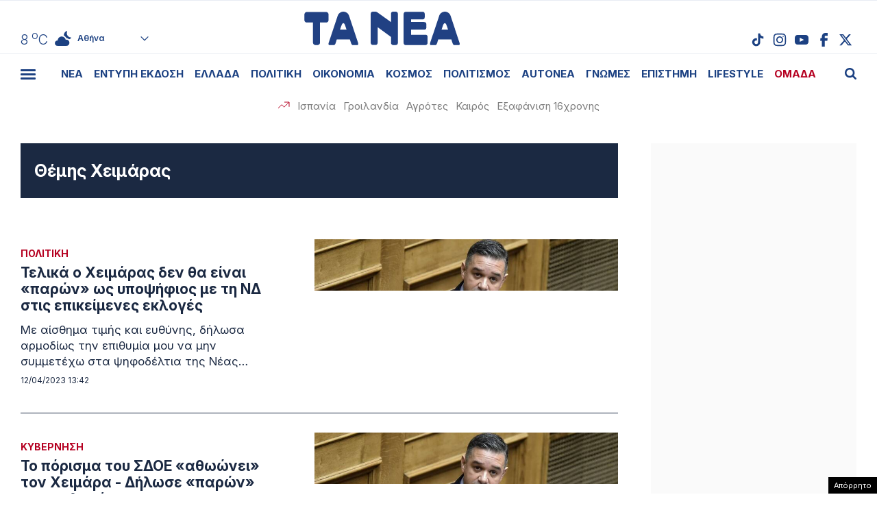

--- FILE ---
content_type: text/html; charset=UTF-8
request_url: https://www.tanea.gr/wp-content/themes/whsk_taneagr/weather_api.php
body_size: 465
content:
{"time":"202601202130","exp_time":"202601210030","cities":[{"cityName":"\u0391\u03b8\u03ae\u03bd\u03b1","cityCode":"Athens,GR","cityslug":"athensgr"},{"cityName":"\u0398\u03b5\u03c3\u03c3\u03b1\u03bb\u03bf\u03bd\u03af\u03ba\u03b7","cityCode":"Thessaloniki,GR","cityslug":"thessalonikigr"},{"cityName":"\u03a0\u03ac\u03c4\u03c1\u03b1","cityCode":"P\u00e1trai,GR","cityslug":"patragr"},{"cityName":"\u03a3\u03c0\u03ac\u03c1\u03c4\u03b7","cityCode":"Sparti,GR","cityslug":"spartigr"},{"cityName":"\u0399\u03c9\u03ac\u03bd\u03bd\u03b9\u03bd\u03b1","cityCode":"Ioannina,GR","cityslug":"ioanninagr"},{"cityName":"\u0397\u03c1\u03ac\u03ba\u03bb\u03b5\u03b9\u03bf","cityCode":"Heraklion,GR","cityslug":"herakliongr"},{"cityName":"\u039b\u03ac\u03c1\u03b9\u03c3\u03b1","cityCode":"Larissa,GR","cityslug":"larissagr"},{"cityName":"\u0392\u03cc\u03bb\u03bf\u03c2","cityCode":"Volos,GR","cityslug":"volosgr"},{"cityName":"\u039a\u03b1\u03b2\u03ac\u03bb\u03b1","cityCode":"Kavala,GR","cityslug":"kavalagr"},{"cityName":"\u0391\u03bb\u03b5\u03be\u03b1\u03bd\u03b4\u03c1\u03bf\u03cd\u03c0\u03bf\u03bb\u03b7","cityCode":"Alexandroupoli,GR","cityslug":"alexandroupoligr"},{"cityName":"\u03a3\u03ad\u03c1\u03c1\u03b5\u03c2","cityCode":"Serres,GR","cityslug":"serresgr"},{"cityName":"\u039a\u03b1\u03bb\u03b1\u03bc\u03ac\u03c4\u03b1","cityCode":"Kalamata,GR","cityslug":"kalamatagr"},{"cityName":"\u03a1\u03cc\u03b4\u03bf\u03c2","cityCode":"Rhodes,GR","cityslug":"rhodesgr"}],"weather":{"athensgr":{"temp_num":8,"temp_min":7,"temp_max":9,"temp_ico":"\/wp-content\/themes\/whsk_taneagr\/common\/imgs\/weather\/03n.svg"},"thessalonikigr":{"temp_num":4,"temp_min":3,"temp_max":5,"temp_ico":"\/wp-content\/themes\/whsk_taneagr\/common\/imgs\/weather\/03n.svg"},"patragr":{"temp_num":9,"temp_min":9,"temp_max":11,"temp_ico":"\/wp-content\/themes\/whsk_taneagr\/common\/imgs\/weather\/04n.svg"},"spartigr":{"temp_num":5,"temp_min":5,"temp_max":5,"temp_ico":"\/wp-content\/themes\/whsk_taneagr\/common\/imgs\/weather\/04n.svg"},"ioanninagr":{"temp_num":7,"temp_min":7,"temp_max":7,"temp_ico":"\/wp-content\/themes\/whsk_taneagr\/common\/imgs\/weather\/02n.svg"},"herakliongr":{"temp_num":8,"temp_min":8,"temp_max":10,"temp_ico":"\/wp-content\/themes\/whsk_taneagr\/common\/imgs\/weather\/10n.svg"},"larissagr":{"temp_num":3,"temp_min":3,"temp_max":3,"temp_ico":"\/wp-content\/themes\/whsk_taneagr\/common\/imgs\/weather\/04n.svg"},"volosgr":{"temp_num":7,"temp_min":5,"temp_max":7,"temp_ico":"\/wp-content\/themes\/whsk_taneagr\/common\/imgs\/weather\/04n.svg"},"kavalagr":{"temp_num":4,"temp_min":-1,"temp_max":4,"temp_ico":"\/wp-content\/themes\/whsk_taneagr\/common\/imgs\/weather\/02n.svg"},"alexandroupoligr":{"temp_num":2,"temp_min":2,"temp_max":2,"temp_ico":"\/wp-content\/themes\/whsk_taneagr\/common\/imgs\/weather\/04n.svg"},"serresgr":{"temp_num":-1,"temp_min":-1,"temp_max":-1,"temp_ico":"\/wp-content\/themes\/whsk_taneagr\/common\/imgs\/weather\/02n.svg"},"kalamatagr":{"temp_num":15,"temp_min":15,"temp_max":15,"temp_ico":"\/wp-content\/themes\/whsk_taneagr\/common\/imgs\/weather\/04n.svg"},"rhodesgr":{"temp_num":13,"temp_min":11,"temp_max":13,"temp_ico":"\/wp-content\/themes\/whsk_taneagr\/common\/imgs\/weather\/02n.svg"}}}

--- FILE ---
content_type: text/html; charset=utf-8
request_url: https://www.google.com/recaptcha/api2/aframe
body_size: 265
content:
<!DOCTYPE HTML><html><head><meta http-equiv="content-type" content="text/html; charset=UTF-8"></head><body><script nonce="yN8LYl0cFNtzUur3u6Ap_g">/** Anti-fraud and anti-abuse applications only. See google.com/recaptcha */ try{var clients={'sodar':'https://pagead2.googlesyndication.com/pagead/sodar?'};window.addEventListener("message",function(a){try{if(a.source===window.parent){var b=JSON.parse(a.data);var c=clients[b['id']];if(c){var d=document.createElement('img');d.src=c+b['params']+'&rc='+(localStorage.getItem("rc::a")?sessionStorage.getItem("rc::b"):"");window.document.body.appendChild(d);sessionStorage.setItem("rc::e",parseInt(sessionStorage.getItem("rc::e")||0)+1);localStorage.setItem("rc::h",'1768950376013');}}}catch(b){}});window.parent.postMessage("_grecaptcha_ready", "*");}catch(b){}</script></body></html>

--- FILE ---
content_type: application/javascript; charset=utf-8
request_url: https://fundingchoicesmessages.google.com/f/AGSKWxWVuEdvHmYNWSpEtGGYNe1anHRoTyUbjYe351RAX3p-Pyhh27kSORrvINcoqpTTVs6dBWBVd5YW_H_tyS-pNg_beVkIh8f2yz8wEEB3Czvxyy1_1rhsj2ZrYfpSBVbavn3CFcT3IoxtLd6TVfuYKy87JMBxh3o1PZkXAWgAOgUezA10zlbHfAQejk6b/_-480x60_/exo_frnd_.adcenter./advertise-/peeltl.
body_size: -1289
content:
window['62ad36bd-237d-4763-8fbc-6c91f7240eee'] = true;